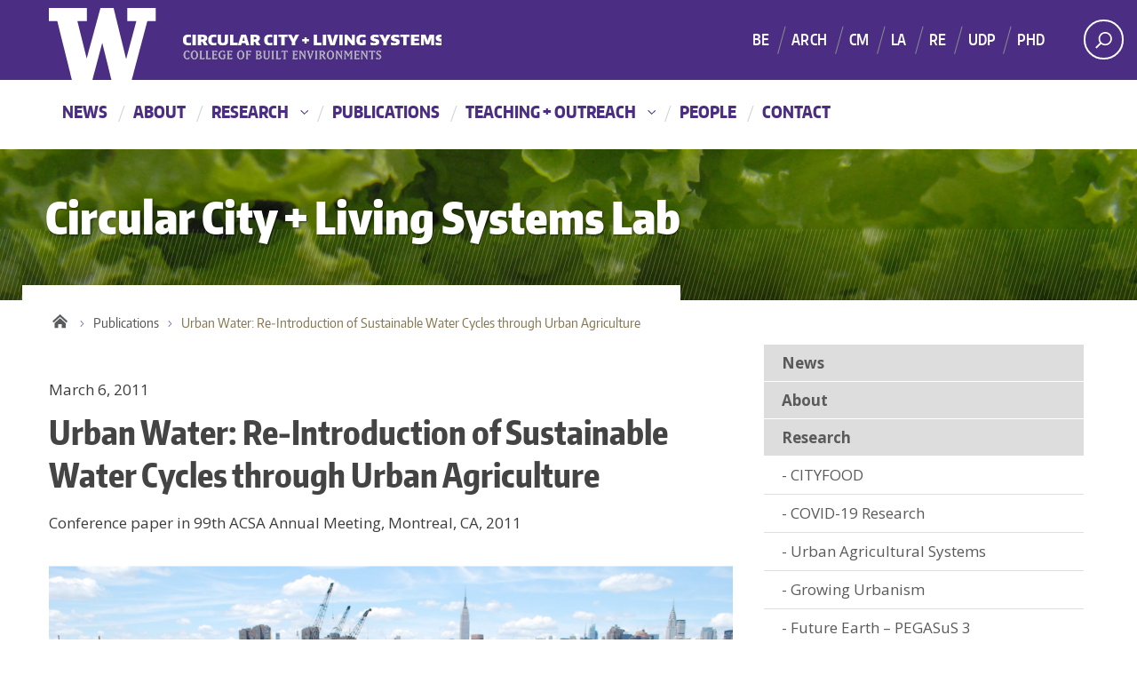

--- FILE ---
content_type: text/html; charset=UTF-8
request_url: https://ccls.be.uw.edu/2011/03/06/urban-water-re%E2%80%90introduction-of-sustainable-water-cycles-through-urban-agriculture/
body_size: 15009
content:
<!DOCTYPE html>
<html xmlns="http://www.w3.org/1999/xhtml" lang="en" xml:lang="en" class="no-js">
    <head>
        <title> Urban Water: Re‐Introduction of Sustainable Water Cycles through Urban Agriculture  |  Circular City + Living Systems Lab </title>
        <meta charset="utf-8">
        <meta name="description" content="CCLS">
        <meta name="viewport" content="width=device-width, initial-scale=1">

        <!-- Place favicon.ico and apple-touch-icon.png in the root directory -->

        <meta name='robots' content='max-image-preview:large' />
<link rel='dns-prefetch' href='//fonts.googleapis.com' />
<link rel="alternate" type="application/rss+xml" title="Circular City + Living Systems Lab &raquo; Feed" href="https://ccls.be.uw.edu/feed/" />
<link rel="alternate" title="oEmbed (JSON)" type="application/json+oembed" href="https://ccls.be.uw.edu/wp-json/oembed/1.0/embed?url=https%3A%2F%2Fccls.be.uw.edu%2F2011%2F03%2F06%2Furban-water-re%25e2%2580%2590introduction-of-sustainable-water-cycles-through-urban-agriculture%2F" />
<link rel="alternate" title="oEmbed (XML)" type="text/xml+oembed" href="https://ccls.be.uw.edu/wp-json/oembed/1.0/embed?url=https%3A%2F%2Fccls.be.uw.edu%2F2011%2F03%2F06%2Furban-water-re%25e2%2580%2590introduction-of-sustainable-water-cycles-through-urban-agriculture%2F&#038;format=xml" />
<meta property="og:image" content="http://s3-us-west-2.amazonaws.com/uw-s3-cdn/wp-content/uploads/sites/10/2019/06/21094817/Univ-of-Washington_Memorial-Way.jpg" />
<meta name="twitter:card" content="summary" />
<meta name="twitter:site" content="@uw" />
<meta name="twitter:creator" content="@uw" />
<meta name="twitter:card" content="summary_large_image" />
<meta property="og:title" content="Urban Water: Re‐Introduction of Sustainable Water Cycles through Urban Agriculture" />
<meta property="og:url" content="https://ccls.be.uw.edu/2011/03/06/urban-water-re%E2%80%90introduction-of-sustainable-water-cycles-through-urban-agriculture/" />
<meta property="og:site_name" content="Circular City + Living Systems Lab" />
<meta property="og:description" content="Conference paper in 99th ACSA Annual Meeting, Montreal, CA, 2011" />

      
		<!-- This site uses the Google Analytics by MonsterInsights plugin v9.11.1 - Using Analytics tracking - https://www.monsterinsights.com/ -->
							<script src="//www.googletagmanager.com/gtag/js?id=G-LCDKCYCX1N"  data-cfasync="false" data-wpfc-render="false" type="text/javascript" async></script>
			<script data-cfasync="false" data-wpfc-render="false" type="text/javascript">
				var mi_version = '9.11.1';
				var mi_track_user = true;
				var mi_no_track_reason = '';
								var MonsterInsightsDefaultLocations = {"page_location":"https:\/\/ccls.be.uw.edu\/2011\/03\/06\/urban-water-re%E2%80%90introduction-of-sustainable-water-cycles-through-urban-agriculture\/"};
								if ( typeof MonsterInsightsPrivacyGuardFilter === 'function' ) {
					var MonsterInsightsLocations = (typeof MonsterInsightsExcludeQuery === 'object') ? MonsterInsightsPrivacyGuardFilter( MonsterInsightsExcludeQuery ) : MonsterInsightsPrivacyGuardFilter( MonsterInsightsDefaultLocations );
				} else {
					var MonsterInsightsLocations = (typeof MonsterInsightsExcludeQuery === 'object') ? MonsterInsightsExcludeQuery : MonsterInsightsDefaultLocations;
				}

								var disableStrs = [
										'ga-disable-G-LCDKCYCX1N',
									];

				/* Function to detect opted out users */
				function __gtagTrackerIsOptedOut() {
					for (var index = 0; index < disableStrs.length; index++) {
						if (document.cookie.indexOf(disableStrs[index] + '=true') > -1) {
							return true;
						}
					}

					return false;
				}

				/* Disable tracking if the opt-out cookie exists. */
				if (__gtagTrackerIsOptedOut()) {
					for (var index = 0; index < disableStrs.length; index++) {
						window[disableStrs[index]] = true;
					}
				}

				/* Opt-out function */
				function __gtagTrackerOptout() {
					for (var index = 0; index < disableStrs.length; index++) {
						document.cookie = disableStrs[index] + '=true; expires=Thu, 31 Dec 2099 23:59:59 UTC; path=/';
						window[disableStrs[index]] = true;
					}
				}

				if ('undefined' === typeof gaOptout) {
					function gaOptout() {
						__gtagTrackerOptout();
					}
				}
								window.dataLayer = window.dataLayer || [];

				window.MonsterInsightsDualTracker = {
					helpers: {},
					trackers: {},
				};
				if (mi_track_user) {
					function __gtagDataLayer() {
						dataLayer.push(arguments);
					}

					function __gtagTracker(type, name, parameters) {
						if (!parameters) {
							parameters = {};
						}

						if (parameters.send_to) {
							__gtagDataLayer.apply(null, arguments);
							return;
						}

						if (type === 'event') {
														parameters.send_to = monsterinsights_frontend.v4_id;
							var hookName = name;
							if (typeof parameters['event_category'] !== 'undefined') {
								hookName = parameters['event_category'] + ':' + name;
							}

							if (typeof MonsterInsightsDualTracker.trackers[hookName] !== 'undefined') {
								MonsterInsightsDualTracker.trackers[hookName](parameters);
							} else {
								__gtagDataLayer('event', name, parameters);
							}
							
						} else {
							__gtagDataLayer.apply(null, arguments);
						}
					}

					__gtagTracker('js', new Date());
					__gtagTracker('set', {
						'developer_id.dZGIzZG': true,
											});
					if ( MonsterInsightsLocations.page_location ) {
						__gtagTracker('set', MonsterInsightsLocations);
					}
										__gtagTracker('config', 'G-LCDKCYCX1N', {"forceSSL":"true","link_attribution":"true"} );
										window.gtag = __gtagTracker;										(function () {
						/* https://developers.google.com/analytics/devguides/collection/analyticsjs/ */
						/* ga and __gaTracker compatibility shim. */
						var noopfn = function () {
							return null;
						};
						var newtracker = function () {
							return new Tracker();
						};
						var Tracker = function () {
							return null;
						};
						var p = Tracker.prototype;
						p.get = noopfn;
						p.set = noopfn;
						p.send = function () {
							var args = Array.prototype.slice.call(arguments);
							args.unshift('send');
							__gaTracker.apply(null, args);
						};
						var __gaTracker = function () {
							var len = arguments.length;
							if (len === 0) {
								return;
							}
							var f = arguments[len - 1];
							if (typeof f !== 'object' || f === null || typeof f.hitCallback !== 'function') {
								if ('send' === arguments[0]) {
									var hitConverted, hitObject = false, action;
									if ('event' === arguments[1]) {
										if ('undefined' !== typeof arguments[3]) {
											hitObject = {
												'eventAction': arguments[3],
												'eventCategory': arguments[2],
												'eventLabel': arguments[4],
												'value': arguments[5] ? arguments[5] : 1,
											}
										}
									}
									if ('pageview' === arguments[1]) {
										if ('undefined' !== typeof arguments[2]) {
											hitObject = {
												'eventAction': 'page_view',
												'page_path': arguments[2],
											}
										}
									}
									if (typeof arguments[2] === 'object') {
										hitObject = arguments[2];
									}
									if (typeof arguments[5] === 'object') {
										Object.assign(hitObject, arguments[5]);
									}
									if ('undefined' !== typeof arguments[1].hitType) {
										hitObject = arguments[1];
										if ('pageview' === hitObject.hitType) {
											hitObject.eventAction = 'page_view';
										}
									}
									if (hitObject) {
										action = 'timing' === arguments[1].hitType ? 'timing_complete' : hitObject.eventAction;
										hitConverted = mapArgs(hitObject);
										__gtagTracker('event', action, hitConverted);
									}
								}
								return;
							}

							function mapArgs(args) {
								var arg, hit = {};
								var gaMap = {
									'eventCategory': 'event_category',
									'eventAction': 'event_action',
									'eventLabel': 'event_label',
									'eventValue': 'event_value',
									'nonInteraction': 'non_interaction',
									'timingCategory': 'event_category',
									'timingVar': 'name',
									'timingValue': 'value',
									'timingLabel': 'event_label',
									'page': 'page_path',
									'location': 'page_location',
									'title': 'page_title',
									'referrer' : 'page_referrer',
								};
								for (arg in args) {
																		if (!(!args.hasOwnProperty(arg) || !gaMap.hasOwnProperty(arg))) {
										hit[gaMap[arg]] = args[arg];
									} else {
										hit[arg] = args[arg];
									}
								}
								return hit;
							}

							try {
								f.hitCallback();
							} catch (ex) {
							}
						};
						__gaTracker.create = newtracker;
						__gaTracker.getByName = newtracker;
						__gaTracker.getAll = function () {
							return [];
						};
						__gaTracker.remove = noopfn;
						__gaTracker.loaded = true;
						window['__gaTracker'] = __gaTracker;
					})();
									} else {
										console.log("");
					(function () {
						function __gtagTracker() {
							return null;
						}

						window['__gtagTracker'] = __gtagTracker;
						window['gtag'] = __gtagTracker;
					})();
									}
			</script>
							<!-- / Google Analytics by MonsterInsights -->
		<style id='wp-img-auto-sizes-contain-inline-css' type='text/css'>
img:is([sizes=auto i],[sizes^="auto," i]){contain-intrinsic-size:3000px 1500px}
/*# sourceURL=wp-img-auto-sizes-contain-inline-css */
</style>
<link rel='stylesheet' id='wpra-lightbox-css' href='https://ccls.be.uw.edu/wp-content/plugins/wp-rss-aggregator/core/css/jquery-colorbox.css?ver=1.4.33' type='text/css' media='all' />
<style id='wp-emoji-styles-inline-css' type='text/css'>

	img.wp-smiley, img.emoji {
		display: inline !important;
		border: none !important;
		box-shadow: none !important;
		height: 1em !important;
		width: 1em !important;
		margin: 0 0.07em !important;
		vertical-align: -0.1em !important;
		background: none !important;
		padding: 0 !important;
	}
/*# sourceURL=wp-emoji-styles-inline-css */
</style>
<link rel='stylesheet' id='searchandfilter-css' href='https://ccls.be.uw.edu/wp-content/plugins/search-filter/style.css?ver=1' type='text/css' media='all' />
<link rel='stylesheet' id='cpsh-shortcodes-css' href='https://ccls.be.uw.edu/wp-content/plugins/column-shortcodes//assets/css/shortcodes.css?ver=1.0.1' type='text/css' media='all' />
<link rel='stylesheet' id='uw-master-css' href='https://ccls.be.uw.edu/wp-content/themes/uw2014/style.css?ver=3.0.0' type='text/css' media='all' />
<link rel='stylesheet' id='google-font-open-css' href='https://fonts.googleapis.com/css?family=Open+Sans%3A400italic%2C700italic%2C400%2C700&#038;ver=3.6' type='text/css' media='all' />
<link rel='stylesheet' id='uw-style-css' href='https://ccls.be.uw.edu/wp-content/themes/child_uw2014/style.css?ver=1.0.0' type='text/css' media='all' />
<script type="text/javascript" src="https://ccls.be.uw.edu/wp-includes/js/jquery/jquery.min.js?ver=3.7.1" id="jquery-core-js"></script>
<script type="text/javascript" id="jquery-core-js-after">
/* <![CDATA[ */
$ = jQuery;
//# sourceURL=jquery-core-js-after
/* ]]> */
</script>
<script type="text/javascript" src="https://ccls.be.uw.edu/wp-includes/js/jquery/jquery-migrate.min.js?ver=3.4.1" id="jquery-migrate-js"></script>
<script type="text/javascript" src="https://ccls.be.uw.edu/wp-content/plugins/google-analytics-premium/assets/js/frontend-gtag.min.js?ver=9.11.1" id="monsterinsights-frontend-script-js" async="async" data-wp-strategy="async"></script>
<script data-cfasync="false" data-wpfc-render="false" type="text/javascript" id='monsterinsights-frontend-script-js-extra'>/* <![CDATA[ */
var monsterinsights_frontend = {"js_events_tracking":"true","download_extensions":"doc,pdf,ppt,zip,xls,docx,pptx,xlsx","inbound_paths":"[{\"path\":\"\\\/go\\\/\",\"label\":\"affiliate\"},{\"path\":\"\\\/recommend\\\/\",\"label\":\"affiliate\"}]","home_url":"https:\/\/ccls.be.uw.edu","hash_tracking":"false","v4_id":"G-LCDKCYCX1N"};/* ]]> */
</script>
<script type="text/javascript" src="https://ccls.be.uw.edu/wp-content/plugins/wp-optimize-premium/js/send-command-4-4-1.min.js?ver=4.4.1" id="wp-optimize-send-command-js"></script>
<script type="text/javascript" src="https://ccls.be.uw.edu/wp-content/plugins/wp-optimize-premium/js/wpo-lazy-load-4-4-1.min.js?ver=4.4.1" id="wp-optimize-lazy-load-js"></script>
<script type="text/javascript" src="https://ccls.be.uw.edu/wp-includes/js/underscore.min.js?ver=1.13.7" id="underscore-js"></script>
<script type="text/javascript" src="https://ccls.be.uw.edu/wp-includes/js/backbone.min.js?ver=1.6.0" id="backbone-js"></script>
<script type="text/javascript" id="site-js-extra">
/* <![CDATA[ */
var style_dir = ["https://ccls.be.uw.edu"];
var jetpackCarouselStrings = {"widths":[370,700,1000,1200,1400,2000],"is_logged_in":"","lang":"en","ajaxurl":"https://ccls.be.uw.edu/wp-admin/admin-ajax.php","nonce":"ce8b00e4da","display_exif":"1","display_geo":"","background_color":"white","download_original":"View full size \u003Cspan class=\"photo-size\"\u003E{0}\u003Cspan class=\"photo-size-times\"\u003E\u00d7\u003C/span\u003E{1}\u003C/span\u003E","camera":"Camera","aperture":"Aperture","shutter_speed":"Shutter Speed","focal_length":"Focal Length","require_name_email":"1","login_url":"https://ccls.be.uw.edu/wp-login.php?redirect_to=https%3A%2F%2Fccls.be.uw.edu%2F2011%2F03%2F06%2Furban-water-re%25e2%2580%2590introduction-of-sustainable-water-cycles-through-urban-agriculture%2F"};
//# sourceURL=site-js-extra
/* ]]> */
</script>
<script type="text/javascript" src="https://ccls.be.uw.edu/wp-content/themes/uw2014/js/site.js?ver=3.0.0" id="site-js"></script>
<script type="text/javascript" id="afp_script-js-extra">
/* <![CDATA[ */
var afp_vars = {"afp_nonce":"04d2292555","afp_ajax_url":"https://ccls.be.uw.edu/wp-admin/admin-ajax.php"};
//# sourceURL=afp_script-js-extra
/* ]]> */
</script>
<script type="text/javascript" src="https://ccls.be.uw.edu/wp-content/themes/child_uw2014/js/ajax-filter-posts.js" id="afp_script-js"></script>
<link rel="https://api.w.org/" href="https://ccls.be.uw.edu/wp-json/" /><link rel="alternate" title="JSON" type="application/json" href="https://ccls.be.uw.edu/wp-json/wp/v2/posts/636" /><link rel="EditURI" type="application/rsd+xml" title="RSD" href="https://ccls.be.uw.edu/xmlrpc.php?rsd" />
<meta name="generator" content="WordPress 6.9" />
<link rel="canonical" href="https://ccls.be.uw.edu/2011/03/06/urban-water-re%e2%80%90introduction-of-sustainable-water-cycles-through-urban-agriculture/" />
<link rel='shortlink' href='https://ccls.be.uw.edu/?p=636' />
<link rel="icon" href="https://ccls.be.uw.edu/wp-content/uploads/sites/17/2019/11/cropped-logo-32x32.png" sizes="32x32" />
<link rel="icon" href="https://ccls.be.uw.edu/wp-content/uploads/sites/17/2019/11/cropped-logo-192x192.png" sizes="192x192" />
<link rel="apple-touch-icon" href="https://ccls.be.uw.edu/wp-content/uploads/sites/17/2019/11/cropped-logo-180x180.png" />
<meta name="msapplication-TileImage" content="https://ccls.be.uw.edu/wp-content/uploads/sites/17/2019/11/cropped-logo-270x270.png" />
		<style type="text/css" id="wp-custom-css">
			@import url("http://arch.be.uw.edu/wp-content/themes/child_uw2014/arch.css"); /* Using a url */

.soliloquy-caption-inside::after {content: none;}


 .cards-widget .default-card {background-image: none; border: 0px solid black; background: #eee; height: 550px; overflow: hidden;}

.archive .cards-widget .default-card a.uw-btn { display: none;}


.archive .cards-widget .default-card  .card-image {
	
	height: 300px;
}
.cards-widget .default-card .archive-card-excerpt {font-size: 14px; max-height: 150px; height: 200px; overflow: hidden;position: }

.archive-card-taxterms {max-height: 100px; height: 200px; overflow: hidden;display: none;
}
.masonry-tile {position: relative !important; width: 33.33333% !important; display: inline-block; }

div.soliloquy-caption div.soliloquy-caption-inside, div.soliloquy-caption div.soliloquy-caption-inside a {font-size: 10pt !important;}

a.uw-btn {color: #fff;}
#dawgdrops ul {padding-top: 15px; }



.uw-thinstrip .uw-wordmark {
background: url('/wp-content/themes/child_uw2014/assets/CCLS.png') no-repeat;
}

li.sow-slider-image{height: 400px !important;}

li.sow-slider-image h1, li.sow-slider-image h3{position: relative; top: -200px; }

.sow-slider-image-wrapper h1 {font-size: 48px !important;}

#panel-57-0-0-0.widget {
	padding-left: 0px !important;
	padding-right: 0px !important;
	padding-top: 0px;
	margin-top: 0px !important;
}




 	/* NEW SLIDESHOW CAPTION STYLES */

div.soliloquy-caption {
	height: 100%;
	/* Permalink - use to edit and share this gradient: http://colorzilla.com/gradient-editor/#4b2e83+33,7db9e8+100&1+0,0+100 */
/*		background: -moz-linear-gradient(left, rgba(75,46,131,1) 0%, rgba(75,46,131,0.67) 33%, rgba(125,185,232,0) 100%); /* FF3.6-15 */
/*	background: -webkit-linear-gradient(left, rgba(75,46,131,1) 0%,rgba(75,46,131,0.67) 33%,rgba(125,185,232,0) 100%); /* Chrome10-25,Safari5.1-6 */
/*	background: linear-gradient(to right, rgba(75,46,131,1) 0%,rgba(75,46,131,0.67) 33%,rgba(125,185,232,0) 100%); /* W3C, IE10+, FF16+, Chrome26+, Opera12+, Safari7+ */
/*	filter: progid:DXImageTransform.Microsoft.gradient( startColorstr='#4b2e83', endColorstr='#007db9e8',GradientType=1 ); /* IE6-9 */
}

.captiondark.gradient .soliloquy-caption {	
/* Permalink - use to edit and share this gradient: http://colorzilla.com/gradient-editor/#444444+1,7db9e8+100&1+1,0+70 */
background: -moz-linear-gradient(left, rgba(68,68,68,1) 1%, rgba(108,150,182,0) 70%, rgba(125,185,232,0) 100%); /* FF3.6-15 */
background: -webkit-linear-gradient(left, rgba(68,68,68,1) 1%,rgba(108,150,182,0) 70%,rgba(125,185,232,0) 100%); /* Chrome10-25,Safari5.1-6 */
background: linear-gradient(to right, rgba(68,68,68,1) 1%,rgba(108,150,182,0) 70%,rgba(125,185,232,0) 100%); /* W3C, IE10+, FF16+, Chrome26+, Opera12+, Safari7+ */
filter: progid:DXImageTransform.Microsoft.gradient( startColorstr='#444444', endColorstr='#007db9e8',GradientType=1 ); /* IE6-9 */

/*background: -moz-linear-gradient(left, rgba(75,46,131,1) 0%, rgba(77,50,134,1) 3%, rgba(93,95,166,0) 35%, rgba(125,185,232,0) 100%); /* FF3.6-15 */
/*background: -webkit-linear-gradient(left, rgba(75,46,131,1) 0%,rgba(77,50,134,1) 3%,rgba(93,95,166,0) 35%,rgba(125,185,232,0) 100%); /* Chrome10-25,Safari5.1-6 */
/*background: linear-gradient(to right, rgba(75,46,131,1) 0%,rgba(77,50,134,1) 3%,rgba(93,95,166,0) 35%,rgba(125,185,232,0) 100%); /* W3C, IE10+, FF16+, Chrome26+, Opera12+, Safari7+ */
/*filter: progid:DXImageTransform.Microsoft.gradient( startColorstr='#4b2e83', endColorstr='#007db9e8',GradientType=1 ); /* IE6-9 */
}

.captionlight.gradient .soliloquy-caption {	
/* Permalink - use to edit and share this gradient: http://colorzilla.com/gradient-editor/#d9d9d9+0,7db9e8+100&1+1,0+70 */
background: -moz-linear-gradient(left, rgba(217,217,217,1) 0%, rgba(216,217,217,1) 1%, rgba(153,195,227,0) 70%, rgba(125,185,232,0) 100%); /* FF3.6-15 */
background: -webkit-linear-gradient(left, rgba(217,217,217,1) 0%,rgba(216,217,217,1) 1%,rgba(153,195,227,0) 70%,rgba(125,185,232,0) 100%); /* Chrome10-25,Safari5.1-6 */
background: linear-gradient(to right, rgba(217,217,217,1) 0%,rgba(216,217,217,1) 1%,rgba(153,195,227,0) 70%,rgba(125,185,232,0) 100%); /* W3C, IE10+, FF16+, Chrome26+, Opera12+, Safari7+ */
filter: progid:DXImageTransform.Microsoft.gradient( startColorstr='#d9d9d9', endColorstr='#007db9e8',GradientType=1 ); /* IE6-9 */

}

div.soliloquy-caption div.soliloquy-caption-inside {
/*background: rgba(0, 0, 0, 0.33) !important;*/
	font-size: 2em !important;
	font-weight: bold !important;
	text-align: left !important;
	color: white !important;
	padding: 0px 50px 100px 50px;
	text-transform: uppercase !important;
	width: 60%;
	margin-left: 30px;
	margin-top: 100px;

}

.soliloquy-caption-inside h1 {
    text-transform: uppercase !important; text-decoration: none; color: #4b2e83 ; 
    font-family: "Encode Sans Normal", sans-serif !important; font-size: 40px; font-weight: bold;
}

.soliloquy-caption-inside .udub-slant {display: block; overflow: hidden; padding-top: 10px;}
.soliloquy-caption-inside .udub-slant  span {
-webkit-transform: skewX(-25deg) skewY(0);
  -o-transform: skewX(-25deg) skewY(0);
  transform: skewX(-25deg) skewY(0);
  -webkit-transform: skew(-25deg, 0);
  -ms-transform: skewX(-25deg) skewY(0);
  transform: skew(-25deg, 0);
  display: block;
  height: 11px;
  width: 210px;
  background-color: #4b2e83;
  margin: 0 0 0 -5px;
}


.captiondark .soliloquy-caption-inside .udub-slant  span { background-color: #e8e3d3;}
.captionlight .soliloquy-caption-inside .udub-slant  span { background-color: #444;}
.soliloquy-caption-inside p {
 font-size: 16px;
 padding-top: 20px;
 line-height: 160%; 
 font-family:  "Open Sans",sans-serif;
}

.captionlight .soliloquy-caption-inside p {
	color: #444;
 font-family:  "Open Sans",sans-serif;
}

.captionlight .soliloquy-caption-inside h1 {/*text-shadow: 2px 2px #444;*/ color: #4b2e83e; padding-bottom: 8px;}

.captiondark .soliloquy-caption-inside p {
	color: #fff; 
 font-family:  "Open Sans",sans-serif;
}
.captiondark .soliloquy-caption-inside h1  {/*text-shadow: 2px 2px #444;*/ color: #fff !important;}

div.soliloquy-caption div.soliloquy-caption-inside a, div.soliloquy-caption div.soliloquy-caption-inside a:hover{	

	}

@media only screen and  (max-width: 1200px) {
	div.soliloquy-caption div.soliloquy-caption-inside {width: 70% !important; margin-top:50px; padding: 0px ;}

}

@media only screen and  (max-width: 991px) {
	.soliloquy-caption-inside h1 {font-size: 30px !important;}
	.soliloquy-caption-inside p {font-size: 14px !important;}
	div.soliloquy-caption div.soliloquy-caption-inside  {margin-top:20px; padding: 0px ;}
}


@media only screen and (max-width: 768px) {
	#mobile-relative.frontpage {top: 30px;}
	.soliloquy-caption-inside h1 {font-size: 24px!important ; margin-bottom: 5px !important;}
	.soliloquy-caption-inside p {font-size: 12px !important;}
	div.soliloquy-caption div.soliloquy-caption-inside {width: 80% !important; margin-top:20px; padding: 0px ;}
	.soliloquy-caption {margin:0px; padding: 0px ;}
	.content-column.one_sixth h5 a {font-size: 14px;}
}
@media only screen and (max-width: 600px) {
	.soliloquy-caption-inside h1 {font-size: 20px !important; margin-right: 25px !important; margin-bottom: 5px !important;}
	.soliloquy-caption-inside p {display: none !important;}
	div.soliloquy-caption-inside {margin-top: 25px!important;}
	.soliloquy-container .soliloquy-caption {display: block !important;}
	div.soliloquy-caption div.soliloquy-caption-inside {width: 90% !important; margin:0px ; padding: 0px;}
	.soliloquy-caption {margin:0px; padding: 0px ;}
	
	
	.soliloquy-caption-inside .udub-slant {display: block; overflow: hidden; padding-top: 6px;}
	.soliloquy-caption-inside .udub-slant  span {
	-webkit-transform: skewX(-25deg) skewY(0);
	  -o-transform: skewX(-25deg) skewY(0);
	  transform: skewX(-25deg) skewY(0);
	  -webkit-transform: skew(-25deg, 0);
	  -ms-transform: skewX(-25deg) skewY(0);
	  transform: skew(-25deg, 0);
	  display: block;
	  height: 7px;
	  width: 160px;
	  background-color: #4b2e83;
	  margin: 0 0 0 -5px;
	}

}

/* NEW SLIDESHOW CAPTION STYLES */



.soliloquy-caption-inside h1{font-family: 'DIN-RegularAlternate','Open Sans',sans-serif !important; font-weight: bold;}




div.soliloquy-caption-bottom div.soliloquy-caption-inside{
	width: 100%;
	margin-left: none !important;
  margin-top: 390px;
	background: #fff !important;
	font-size: .8em !important;
	color: #000 !important;
	text-shadow: none !important;
	position: relative;
  left: -30px;
	
}

@media only screen and  (max-width: 1200px) {
	
 .soliloquy-caption-inside{
	width: 100%;
	margin-left: none !important;
	 margin-top: none !important;
	margin-top: 380px !important; }
}
	

@media only screen and  (max-width: 991px) {
 .soliloquy-caption-inside{
	width: 100% !important;
	margin-left: none !important;
	margin-top: 285px !important; }
}

	
@media only screen and (max-width: 768px) {
	div.soliloquy-caption-bottom div.soliloquy-caption-inside{
	width: 100%;
	margin-left: none !important;
	margin-top: 220px !important;}
}


@media only screen and (max-width: 600px) {
	div.soliloquy-caption-bottom div.soliloquy-caption-inside{
	width: 100%;
	margin-left: none !important;
	margin-top: 180px !important;}
}		</style>
		
        <!--[if lt IE 9]>
            <script src="https://ccls.be.uw.edu/wp-content/themes/uw2014/assets/ie/js/html5shiv.js" type="text/javascript"></script>
            <script src="https://ccls.be.uw.edu/wp-content/themes/uw2014/assets/ie/js/respond.js" type="text/javascript"></script>
            <link rel='stylesheet' href='https://ccls.be.uw.edu/wp-content/themes/uw2014/assets/ie/css/ie.css' type='text/css' media='all' />
        <![endif]-->

        
    <link rel='stylesheet' id='su-shortcodes-css' href='https://ccls.be.uw.edu/wp-content/plugins/shortcodes-ultimate/includes/css/shortcodes.css?ver=7.4.8' type='text/css' media='all' />
</head>
    <!--[if lt IE 9]> <body class="wp-singular post-template-default single single-post postid-636 single-format-standard wp-theme-uw2014 wp-child-theme-child_uw2014 lt-ie9 CBEtaxterm-conference-paper CBEtaxterm-publications CBEtaxterm-uas site-"> <![endif]-->
    <!--[if gt IE 8]><!-->
    <body class="wp-singular post-template-default single single-post postid-636 single-format-standard wp-theme-uw2014 wp-child-theme-child_uw2014 CBEtaxterm-conference-paper CBEtaxterm-publications CBEtaxterm-uas site-" >
    <!--<![endif]-->

    <div id="uwsearcharea" aria-hidden="true" class="uw-search-bar-container"></div>

    <a id="main-content" href="#main_content" class="screen-reader-shortcut">Skip to main content</a>

    <div id="uw-container">
        
	<nav id="quicklinks" aria-label="quick links" aria-hidden="true">
    <ul id="big-links"> 
        <li><span class="icon-myuw"></span><a href="http://my.uw.edu" tabindex="-1">MyUW</a></li> 
        <li><span class="icon-calendar"></span><a href="http://uw.edu/calendar" tabindex="-1">Calendar</a></li> 
        <li><span class="icon-directories"></span><a href="http://uw.edu/directory/" tabindex="-1">Directories</a></li> 
        <li><span class="icon-libraries"></span><a href="http://www.lib.washington.edu/" tabindex="-1">Libraries</a></li> 
        <li><span class="icon-medicine"></span><a href="http://www.uwmedicine.org" tabindex="-1">UW Medicine</a></li> 
        <li><span class="icon-maps"></span><a href="http://uw.edu/maps" tabindex="-1">Maps</a></li> 
        <li><span class="icon-uwtoday"></span><a href="http://uw.edu/news" tabindex="-1">UW Today</a></li>
    </ul>
        
    <h3>Helpful Links</h3>
    <ul id="little-links">
        <li><span class="false"></span><a href="http://itconnect.uw.edu" tabindex="-1">Computing/IT</a></li> 
        <li><span class="false"></span><a href="http://isc.uw.edu/" tabindex="-1">Workday HCM</a></li> 
        <li><span class="false"></span><a href="http://hfs.uw.edu/Husky-Card-Services/" tabindex="-1">Husky Card</a></li> 
        <li><span class="false"></span><a href="http://www.uwb.edu/" tabindex="-1">UW Bothell</a></li> 
        <li><span class="false"></span><a href="http://www.tacoma.uw.edu/" tabindex="-1">UW Tacoma</a></li> 
        <li><span class="false"></span><a href="https://www.facebook.com/UofWA" tabindex="-1">UW Facebook</a></li> 
        <li><span class="false"></span><a href="https://twitter.com/UW" tabindex="-1">UW Twitter</a></li>
    </ul>
</nav>

    <div id="uw-container-inner">


    <header class="uw-thinstrip" role="banner">

  <div class="container">
    <a href="http://uw.edu" title="University of Washington Home">
      <div class="uw-patch">University of Washington</div>
      <div class="uw-wordmark">University of Washington</div>
    </a>
  </div>
  <div class='align-right'>
      <nav class="uw-thin-strip-nav" aria-label='audience menu'>
          <ul class="uw-thin-links">
            <li><a href="http://uw.edu/studentlife" title="Students">Students</a></li>
            <li><a href="http://uw.edu/parents" title="Parents">Parents</a></li>
            <li><a href="http://uw.edu/facultystaff" title="Faculty & Staff">Faculty & Staff</a></li>
            <li><a href="http://uw.edu/alumni" title="Alumni">Alumni</a></li>
          </ul>
      </nav>
      <nav id='search-quicklinks' aria-label='search and quick links'>
      <button class='uw-search' aria-owns='uwsearcharea' aria-controls='uwsearcharea' aria-expanded='false' aria-label='Search UW' aria-haspopup='true'>
<!--[if gt IE 8]><!-->
          <svg version="1.1" xmlns="http://www.w3.org/2000/svg" xmlns:xlink="http://www.w3.org/1999/xlink" x="0px" y="0px"
               width="19px" height="51px" viewBox="0 0 18.776 51.062" enable-background="new 0 0 18.776 51.062" xml:space="preserve" focusable="false">
          <g>
              <path fill="#FFFFFF" d="M3.537,7.591C3.537,3.405,6.94,0,11.128,0c4.188,0,7.595,3.406,7.595,7.591
                c0,4.187-3.406,7.593-7.595,7.593C6.94,15.185,3.537,11.778,3.537,7.591z M5.245,7.591c0,3.246,2.643,5.885,5.884,5.885
                c3.244,0,5.89-2.64,5.89-5.885c0-3.245-2.646-5.882-5.89-5.882C7.883,1.71,5.245,4.348,5.245,7.591z"/>

              <rect x="2.418" y="11.445" transform="matrix(0.7066 0.7076 -0.7076 0.7066 11.7842 2.0922)" fill="#FFFFFF" width="1.902" height="7.622"/>
          </g>
          <path fill="#FFFFFF" d="M3.501,47.864c0.19,0.194,0.443,0.29,0.694,0.29c0.251,0,0.502-0.096,0.695-0.29l5.691-5.691l5.692,5.691
              c0.192,0.194,0.443,0.29,0.695,0.29c0.25,0,0.503-0.096,0.694-0.29c0.385-0.382,0.385-1.003,0-1.388l-5.692-5.691l5.692-5.692
              c0.385-0.385,0.385-1.005,0-1.388c-0.383-0.385-1.004-0.385-1.389,0l-5.692,5.691L4.89,33.705c-0.385-0.385-1.006-0.385-1.389,0
              c-0.385,0.383-0.385,1.003,0,1.388l5.692,5.692l-5.692,5.691C3.116,46.861,3.116,47.482,3.501,47.864z"/>
          </svg>
<!--<![endif]-->
      </button>
      <button class='uw-quicklinks' aria-haspopup='true' aria-expanded="false" aria-label="quick links">Quick Links<svg version="1.1" xmlns="http://www.w3.org/2000/svg" x="0px" y="0px" width="15.63px" height="69.13px" viewBox="0 0 15.63 69.13" enable-background="new 0 0 15.63 69.13" xml:space="preserve" focusable="false"><polygon fill="#FFFFFF" points="12.8,7.776 12.803,7.773 5.424,0 3.766,1.573 9.65,7.776 3.766,13.98 5.424,15.553 12.803,7.78"/><polygon fill="#FFFFFF" points="9.037,61.351 9.036,61.351 14.918,55.15 13.26,53.577 7.459,59.689 1.658,53.577 0,55.15 5.882,61.351 5.882,61.351 5.884,61.353 0,67.557 1.658,69.13 7.459,63.019 13.26,69.13 14.918,67.557 9.034,61.353"/></svg></button>
      </nav>
  </div>

</header>

    <nav id="dawgdrops" aria-label="Main menu"><div class="dawgdrops-inner container"><ul id="menu-ccls-navigation" class="dawgdrops-nav"><li class="dawgdrops-item"><a href="https://ccls.be.uw.edu/category/news-feed/" title="News"  id="news">News</a></li>
<li class="dawgdrops-item"><a href="https://ccls.be.uw.edu/about/" title="About"  id="339">About</a></li>
<li class="dawgdrops-item"><a href="https://ccls.be.uw.edu/research/" class="dropdown-toggle" title="Research"  id="360">Research</a>
<button data-toggle="dropdown" aria-controls="menu-360" aria-labelledby="360"><i class="icon-chevron-down"></i></button>
<ul role="group" id="menu-360" aria-labelledby='360' class="dawgdrops-menu">
	<li><a href="https://ccls.be.uw.edu/research/cityfood/" tabindex="-1"  title="CITYFOOD"  id="1206">CITYFOOD</a></li>
	<li><a href="https://ccls.be.uw.edu/research/covid-19/" tabindex="-1"  title="COVID-19 Research"  id="1331">COVID-19 Research</a></li>
	<li><a href="https://ccls.be.uw.edu/research/uas/" tabindex="-1"  title="Urban Agricultural Systems"  id="1205">Urban Agricultural Systems</a></li>
	<li><a href="https://ccls.be.uw.edu/research/growing-urbanism/" tabindex="-1"  title="Growing Urbanism"  id="1204">Growing Urbanism</a></li>
	<li><a href="https://ccls.be.uw.edu/research/future-earth-pegasus-3/" tabindex="-1"  title="Future Earth &#8211; PEGASuS 3"  id="1417">Future Earth &#8211; PEGASuS 3</a></li>
</ul>
</li>
<li class="dawgdrops-item"><a href="https://ccls.be.uw.edu/publications/" title="Publications"  id="466">Publications</a></li>
<li class="dawgdrops-item"><a href="https://ccls.be.uw.edu/teaching-outreach/" class="dropdown-toggle" title="Teaching + Outreach"  id="438">Teaching + Outreach</a>
<button data-toggle="dropdown" aria-controls="menu-438" aria-labelledby="438"><i class="icon-chevron-down"></i></button>
<ul role="group" id="menu-438" aria-labelledby='438' class="dawgdrops-menu">
	<li><a href="https://ccls.be.uw.edu/teaching-outreach/gss/" tabindex="-1"  title="Global Sustainability Scholars"  id="1254">Global Sustainability Scholars</a></li>
	<li><a href="https://ccls.be.uw.edu/teaching-outreach/arch-536/" tabindex="-1"  title="ARCH 536"  id="1253">ARCH 536</a></li>
	<li><a href="https://ccls.be.uw.edu/teaching-outreach/mckinley-studio/" tabindex="-1"  title="2016 McKinley Studio: Smart Cities and Urban Productivity"  id="1255">2016 McKinley Studio: Smart Cities and Urban Productivity</a></li>
	<li><a href="https://ccls.be.uw.edu/teaching-outreach/research-studio/" tabindex="-1"  title="2020 Research Studio"  id="1306">2020 Research Studio</a></li>
	<li><a href="https://ccls.be.uw.edu/teaching-outreach/thesis-projects/" tabindex="-1"  title="Thesis Projects"  id="1305">Thesis Projects</a></li>
</ul>
</li>
<li class="dawgdrops-item"><a href="https://ccls.be.uw.edu/people/" title="People"  id="people">People</a></li>
<li class="dawgdrops-item"><a href="https://ccls.be.uw.edu/contact/" title="Contact"  id="430">Contact</a></li>
</ul></div></nav>

<div class="uw-hero-image"  style="background-image:url('https://ccls.be.uw.edu/wp-content/uploads/sites/17/2019/04/cropped-lettuce-background.jpg');" ></div>

<div class="container uw-body">

  <div class="row">

    <!--<div  role='main'>-->
    
    <div class="col-md-8 uw-content" role='main'>

      <a href="https://ccls.be.uw.edu/" title="Circular City + Living Systems Lab"><div class="uw-site-title">Circular City + Living Systems Lab</div></a>
      <nav id="mobile-relative" class="frontpage" aria-label="mobile menu"><button class="uw-mobile-menu-toggle">Menu</button><ul class="uw-mobile-menu first-level"><div class="menu-ccls-navigation-container"><ul id="menu-ccls-navigation-1" class=""><li id="menu-item-1304" class="menu-item menu-item-type-taxonomy menu-item-object-category menu-item-1304"><a href="https://ccls.be.uw.edu/category/news-feed/">News</a></li>
<li id="menu-item-339" class="menu-item menu-item-type-post_type menu-item-object-page menu-item-339"><a href="https://ccls.be.uw.edu/about/">About</a></li>
<li id="menu-item-360" class="menu-item menu-item-type-post_type menu-item-object-page menu-item-has-children menu-item-360"><a href="https://ccls.be.uw.edu/research/">Research</a>
<ul class="sub-menu">
	<li id="menu-item-1206" class="menu-item menu-item-type-post_type menu-item-object-page menu-item-1206"><a href="https://ccls.be.uw.edu/research/cityfood/">CITYFOOD</a></li>
	<li id="menu-item-1331" class="menu-item menu-item-type-post_type menu-item-object-page menu-item-1331"><a href="https://ccls.be.uw.edu/research/covid-19/">COVID-19 Research</a></li>
	<li id="menu-item-1205" class="menu-item menu-item-type-post_type menu-item-object-page menu-item-1205"><a href="https://ccls.be.uw.edu/research/uas/">Urban Agricultural Systems</a></li>
	<li id="menu-item-1204" class="menu-item menu-item-type-post_type menu-item-object-page menu-item-1204"><a href="https://ccls.be.uw.edu/research/growing-urbanism/">Growing Urbanism</a></li>
	<li id="menu-item-1417" class="menu-item menu-item-type-post_type menu-item-object-page menu-item-1417"><a href="https://ccls.be.uw.edu/research/future-earth-pegasus-3/">Future Earth &#8211; PEGASuS 3</a></li>
</ul>
</li>
<li id="menu-item-466" class="menu-item menu-item-type-post_type menu-item-object-page menu-item-466"><a href="https://ccls.be.uw.edu/publications/">Publications</a></li>
<li id="menu-item-438" class="menu-item menu-item-type-post_type menu-item-object-page menu-item-has-children menu-item-438"><a href="https://ccls.be.uw.edu/teaching-outreach/">Teaching + Outreach</a>
<ul class="sub-menu">
	<li id="menu-item-1254" class="menu-item menu-item-type-post_type menu-item-object-page menu-item-1254"><a href="https://ccls.be.uw.edu/teaching-outreach/gss/">Global Sustainability Scholars</a></li>
	<li id="menu-item-1253" class="menu-item menu-item-type-post_type menu-item-object-page menu-item-1253"><a href="https://ccls.be.uw.edu/teaching-outreach/arch-536/">ARCH 536</a></li>
	<li id="menu-item-1255" class="menu-item menu-item-type-post_type menu-item-object-page menu-item-1255"><a href="https://ccls.be.uw.edu/teaching-outreach/mckinley-studio/">2016 McKinley Studio: Smart Cities and Urban Productivity</a></li>
	<li id="menu-item-1306" class="menu-item menu-item-type-post_type menu-item-object-page menu-item-1306"><a href="https://ccls.be.uw.edu/teaching-outreach/research-studio/">2020 Research Studio</a></li>
	<li id="menu-item-1305" class="menu-item menu-item-type-post_type menu-item-object-page menu-item-1305"><a href="https://ccls.be.uw.edu/teaching-outreach/thesis-projects/">Thesis Projects</a></li>
</ul>
</li>
<li id="menu-item-236" class="menu-item menu-item-type-post_type_archive menu-item-object-people menu-item-236"><a href="https://ccls.be.uw.edu/people/">People</a></li>
<li id="menu-item-430" class="menu-item menu-item-type-post_type menu-item-object-page menu-item-430"><a href="https://ccls.be.uw.edu/contact/">Contact</a></li>
</ul></div></ul></nav>
      <nav class='uw-breadcrumbs' aria-label='breadcrumbs'><ul><li><a href="http://uw.edu" title="University of Washington">Home</a></li><li><a href="https://ccls.be.uw.edu/" title="Circular City + Living Systems Lab">Circular City + Living Systems Lab</a><li><li><a href="https://ccls.be.uw.edu/category/publications/" title="Publications">Publications</a><li class="current"><span>Urban Water: Re‐Introduction of Sustainable Water Cycles through Urban Agriculture</span></ul></nav>
      <div id='main_content' class="uw-body-copy" tabindex="-1">

  			<p class="date">March 6, 2011</p><h1>Urban Water: Re‐Introduction of Sustainable Water Cycles through Urban Agriculture</h1>
<nav id="mobile-relative" aria-label="mobile menu"></nav>
<p>Conference paper in 99th ACSA Annual Meeting, Montreal, CA, 2011</p>
<p><img fetchpriority="high" decoding="async" class="alignnone wp-image-637 size-page lazyload" src="[data-uri]" alt="" width="1140" height="703" sizes="(max-width: 1140px) 100vw, 1140px" data-src="https://ccls.be.uw.edu/wp-content/uploads/sites/17/2019/12/CP__12__Urban-Water-1140x703.png" data-srcset="https://ccls.be.uw.edu/wp-content/uploads/sites/17/2019/12/CP__12__Urban-Water-1140x703.png 1140w, https://ccls.be.uw.edu/wp-content/uploads/sites/17/2019/12/CP__12__Urban-Water-300x185.png 300w, https://ccls.be.uw.edu/wp-content/uploads/sites/17/2019/12/CP__12__Urban-Water-768x474.png 768w, https://ccls.be.uw.edu/wp-content/uploads/sites/17/2019/12/CP__12__Urban-Water-1024x632.png 1024w, https://ccls.be.uw.edu/wp-content/uploads/sites/17/2019/12/CP__12__Urban-Water-375x231.png 375w, https://ccls.be.uw.edu/wp-content/uploads/sites/17/2019/12/CP__12__Urban-Water-750x463.png 750w, https://ccls.be.uw.edu/wp-content/uploads/sites/17/2019/12/CP__12__Urban-Water.png 1688w"></p>
<p>New York City: Eagle Street Farm</p>
<h3>Abstract</h3>
<p>Despite severe catastrophes cased by heat waves, droughts and desertification, global water problems have not yet penetrated into general consciousness. This study looks at the imbalance between the pressures on cities to provide their inhabitants with fresh water in contrast to the industrial agriculture&#8217;s wasteful water use. Emerging urban agricultural projects have the potential to operate as green infrastructure, which contributes to low impact water management as well as pioneers water efficient farming methods, even on the industrial scale. This investigation centers on three case studies located in regions faced with different degrees of water challenges in the United States. Besides their primary &#8220;tasks&#8221; of storm water mitigation, conservation of water resources, and reclamation of wastewater, respectively, the projects initiate an interconnected series of positive environmental effects and benefits for the water cycle. The main message to the allied fields of architecture and planning is to stop managing and engineering water out of our urban environments, and instead design places and mechanisms through which the powerful self‐regulating natural water cycle can re‐establish itself.</p>
<h3>Citation</h3>
<p>Proksch, Gundula. 2011. &#8220;Urban Water: Re‐Introduction of Sustainable Water Cycles through Urban Agriculture,&#8221; Where do you stand: Proceedings of the 99th ACSA Annual Meeting, Montreal, CA, March 3-6, (Washington, DC: ACSA Press, 2011), 739-749.</p>
<div class="csl-bib-body">
<div>
<div class="su-spacer" style="height:20px"></div>
</div>
<div></div>
</div>
<div><a class="uw-btn btn-none" href="https://www.researchgate.net/publication/337918328_URBAN_WATER_Re-Introduction_of_Sustainable_Water_Cycles_through_Urban_Agriculture">Download Full Text on Researchgate</a></div>

            <span class="next-page"></span>

      </div>

    </div>

    
  <div class="col-md-4 uw-sidebar">
    <nav id="desktop-relative" aria-label="mobile menu that is not visible in the desktop version"></nav>    <div role="navigation" aria-label="sidebar_navigation" id="nav_menu-2" class="widget widget_nav_menu"><div class="menu-ccls-navigation-container"><ul id="menu-ccls-navigation-2" class="menu"><li class="menu-item menu-item-type-taxonomy menu-item-object-category menu-item-1304"><a href="https://ccls.be.uw.edu/category/news-feed/">News</a></li>
<li class="menu-item menu-item-type-post_type menu-item-object-page menu-item-339"><a href="https://ccls.be.uw.edu/about/">About</a></li>
<li class="menu-item menu-item-type-post_type menu-item-object-page menu-item-has-children menu-item-360"><a href="https://ccls.be.uw.edu/research/">Research</a>
<ul class="sub-menu">
	<li class="menu-item menu-item-type-post_type menu-item-object-page menu-item-1206"><a href="https://ccls.be.uw.edu/research/cityfood/">CITYFOOD</a></li>
	<li class="menu-item menu-item-type-post_type menu-item-object-page menu-item-1331"><a href="https://ccls.be.uw.edu/research/covid-19/">COVID-19 Research</a></li>
	<li class="menu-item menu-item-type-post_type menu-item-object-page menu-item-1205"><a href="https://ccls.be.uw.edu/research/uas/">Urban Agricultural Systems</a></li>
	<li class="menu-item menu-item-type-post_type menu-item-object-page menu-item-1204"><a href="https://ccls.be.uw.edu/research/growing-urbanism/">Growing Urbanism</a></li>
	<li class="menu-item menu-item-type-post_type menu-item-object-page menu-item-1417"><a href="https://ccls.be.uw.edu/research/future-earth-pegasus-3/">Future Earth &#8211; PEGASuS 3</a></li>
</ul>
</li>
<li class="menu-item menu-item-type-post_type menu-item-object-page menu-item-466"><a href="https://ccls.be.uw.edu/publications/">Publications</a></li>
<li class="menu-item menu-item-type-post_type menu-item-object-page menu-item-has-children menu-item-438"><a href="https://ccls.be.uw.edu/teaching-outreach/">Teaching + Outreach</a>
<ul class="sub-menu">
	<li class="menu-item menu-item-type-post_type menu-item-object-page menu-item-1254"><a href="https://ccls.be.uw.edu/teaching-outreach/gss/">Global Sustainability Scholars</a></li>
	<li class="menu-item menu-item-type-post_type menu-item-object-page menu-item-1253"><a href="https://ccls.be.uw.edu/teaching-outreach/arch-536/">ARCH 536</a></li>
	<li class="menu-item menu-item-type-post_type menu-item-object-page menu-item-1255"><a href="https://ccls.be.uw.edu/teaching-outreach/mckinley-studio/">2016 McKinley Studio: Smart Cities and Urban Productivity</a></li>
	<li class="menu-item menu-item-type-post_type menu-item-object-page menu-item-1306"><a href="https://ccls.be.uw.edu/teaching-outreach/research-studio/">2020 Research Studio</a></li>
	<li class="menu-item menu-item-type-post_type menu-item-object-page menu-item-1305"><a href="https://ccls.be.uw.edu/teaching-outreach/thesis-projects/">Thesis Projects</a></li>
</ul>
</li>
<li class="menu-item menu-item-type-post_type_archive menu-item-object-people menu-item-236"><a href="https://ccls.be.uw.edu/people/">People</a></li>
<li class="menu-item menu-item-type-post_type menu-item-object-page menu-item-430"><a href="https://ccls.be.uw.edu/contact/">Contact</a></li>
</ul></div></div>  </div>


  </div>

</div>

    <div role="contentinfo" class="cbeuw-footer">
 	
        
        <div><div class="textwidget widget-text"><div role="contentinfo" class="uw-footer">
  <a href="http://be.uw.edu"><img src="https://be.uw.edu/wp-content/uploads/2018/06/CoBE_UW_centered_noW_white.png" width="300px" style="padding-top:25px;"></a>   
	<h4>Connect with us:</h4>

            <ul class="footer-social">
                <li><a class="facebook" href="http://www.facebook.com/UWBuiltEnvironments">Facebook</a></li>
                <li><a class="twitter" href="http://twitter.com/UWBuiltEnv">Twitter</a></li>
                <li><a class="linkedin" href="https://www.linkedin.com/school/university-of-washington-college-of-built-environments/">LinkedIn</a></li>

            </ul>


            <ul class="footer-links">
                <li><a href="http://be.uw.edu/about/office-of-the-dean/">Contact Us</a></li>
							   <li><a href="http://be.uw.edu/support-be/makeagift/">Support CBE</a></li>
                <li><a href="http://be.uw.edu/news-events/cbe-event-calendar/">Calendar</a></li>
							                <li><a href="http://intranet.be.uw.edu/">CBE Intranet</a></li>
                <li><a href="http://www.washington.edu/online/privacy/">Privacy</a></li>
                <li><a href="http://www.washington.edu/online/terms/">Terms</a></li>
            </ul>
<p>&copy;2019 College of Built Environments  |  Seattle, WA</p>
    </div> </div></div>        
   
    </div>
    </div><!-- #uw-container-inner -->
    </div><!-- #uw-container -->

<script type="speculationrules">
{"prefetch":[{"source":"document","where":{"and":[{"href_matches":"/*"},{"not":{"href_matches":["/wp-*.php","/wp-admin/*","/wp-content/uploads/sites/17/*","/wp-content/*","/wp-content/plugins/*","/wp-content/themes/child_uw2014/*","/wp-content/themes/uw2014/*","/*\\?(.+)"]}},{"not":{"selector_matches":"a[rel~=\"nofollow\"]"}},{"not":{"selector_matches":".no-prefetch, .no-prefetch a"}}]},"eagerness":"conservative"}]}
</script>
<script type="text/javascript">
		/* MonsterInsights Scroll Tracking */
		if ( typeof(jQuery) !== 'undefined' ) {
		jQuery( document ).ready(function(){
		function monsterinsights_scroll_tracking_load() {
		if ( ( typeof(__gaTracker) !== 'undefined' && __gaTracker && __gaTracker.hasOwnProperty( "loaded" ) && __gaTracker.loaded == true ) || ( typeof(__gtagTracker) !== 'undefined' && __gtagTracker ) ) {
		(function(factory) {
		factory(jQuery);
		}(function($) {

		/* Scroll Depth */
		"use strict";
		var defaults = {
		percentage: true
		};

		var $window = $(window),
		cache = [],
		scrollEventBound = false,
		lastPixelDepth = 0;

		/*
		* Plugin
		*/

		$.scrollDepth = function(options) {

		var startTime = +new Date();

		options = $.extend({}, defaults, options);

		/*
		* Functions
		*/

		function sendEvent(action, label, scrollDistance, timing) {
		if ( 'undefined' === typeof MonsterInsightsObject || 'undefined' === typeof MonsterInsightsObject.sendEvent ) {
		return;
		}
			var paramName = action.toLowerCase();
	var fieldsArray = {
	send_to: 'G-LCDKCYCX1N',
	non_interaction: true
	};
	fieldsArray[paramName] = label;

	if (arguments.length > 3) {
	fieldsArray.scroll_timing = timing
	MonsterInsightsObject.sendEvent('event', 'scroll_depth', fieldsArray);
	} else {
	MonsterInsightsObject.sendEvent('event', 'scroll_depth', fieldsArray);
	}
			}

		function calculateMarks(docHeight) {
		return {
		'25%' : parseInt(docHeight * 0.25, 10),
		'50%' : parseInt(docHeight * 0.50, 10),
		'75%' : parseInt(docHeight * 0.75, 10),
		/* Cushion to trigger 100% event in iOS */
		'100%': docHeight - 5
		};
		}

		function checkMarks(marks, scrollDistance, timing) {
		/* Check each active mark */
		$.each(marks, function(key, val) {
		if ( $.inArray(key, cache) === -1 && scrollDistance >= val ) {
		sendEvent('Percentage', key, scrollDistance, timing);
		cache.push(key);
		}
		});
		}

		function rounded(scrollDistance) {
		/* Returns String */
		return (Math.floor(scrollDistance/250) * 250).toString();
		}

		function init() {
		bindScrollDepth();
		}

		/*
		* Public Methods
		*/

		/* Reset Scroll Depth with the originally initialized options */
		$.scrollDepth.reset = function() {
		cache = [];
		lastPixelDepth = 0;
		$window.off('scroll.scrollDepth');
		bindScrollDepth();
		};

		/* Add DOM elements to be tracked */
		$.scrollDepth.addElements = function(elems) {

		if (typeof elems == "undefined" || !$.isArray(elems)) {
		return;
		}

		$.merge(options.elements, elems);

		/* If scroll event has been unbound from window, rebind */
		if (!scrollEventBound) {
		bindScrollDepth();
		}

		};

		/* Remove DOM elements currently tracked */
		$.scrollDepth.removeElements = function(elems) {

		if (typeof elems == "undefined" || !$.isArray(elems)) {
		return;
		}

		$.each(elems, function(index, elem) {

		var inElementsArray = $.inArray(elem, options.elements);
		var inCacheArray = $.inArray(elem, cache);

		if (inElementsArray != -1) {
		options.elements.splice(inElementsArray, 1);
		}

		if (inCacheArray != -1) {
		cache.splice(inCacheArray, 1);
		}

		});

		};

		/*
		* Throttle function borrowed from:
		* Underscore.js 1.5.2
		* http://underscorejs.org
		* (c) 2009-2013 Jeremy Ashkenas, DocumentCloud and Investigative Reporters & Editors
		* Underscore may be freely distributed under the MIT license.
		*/

		function throttle(func, wait) {
		var context, args, result;
		var timeout = null;
		var previous = 0;
		var later = function() {
		previous = new Date;
		timeout = null;
		result = func.apply(context, args);
		};
		return function() {
		var now = new Date;
		if (!previous) previous = now;
		var remaining = wait - (now - previous);
		context = this;
		args = arguments;
		if (remaining <= 0) {
		clearTimeout(timeout);
		timeout = null;
		previous = now;
		result = func.apply(context, args);
		} else if (!timeout) {
		timeout = setTimeout(later, remaining);
		}
		return result;
		};
		}

		/*
		* Scroll Event
		*/

		function bindScrollDepth() {

		scrollEventBound = true;

		$window.on('scroll.scrollDepth', throttle(function() {
		/*
		* We calculate document and window height on each scroll event to
		* account for dynamic DOM changes.
		*/

		var docHeight = $(document).height(),
		winHeight = window.innerHeight ? window.innerHeight : $window.height(),
		scrollDistance = $window.scrollTop() + winHeight,

		/* Recalculate percentage marks */
		marks = calculateMarks(docHeight),

		/* Timing */
		timing = +new Date - startTime;

		checkMarks(marks, scrollDistance, timing);
		}, 500));

		}

		init();
		};

		/* UMD export */
		return $.scrollDepth;

		}));

		jQuery.scrollDepth();
		} else {
		setTimeout(monsterinsights_scroll_tracking_load, 200);
		}
		}
		monsterinsights_scroll_tracking_load();
		});
		}
		/* End MonsterInsights Scroll Tracking */
			/* MonsterInsights Conversion Event */
	jQuery(document).ready(function() {
		jQuery('a[data-mi-conversion-event]')
			.off('click.monsterinsightsConversion')
			.on('click.monsterinsightsConversion', function() {
				if ( typeof(__gtagTracker) !== 'undefined' && __gtagTracker ) {
					var $link = jQuery(this);
					var eventName = $link.attr('data-mi-event-name');
					if ( typeof eventName === 'undefined' || ! eventName ) {
						// Fallback to first word of the <a> tag, lowercase, strip html
						var text = $link.text().trim();
						text = text.replace(/(<([^>]+)>)/gi, '').toLowerCase();
						var firstWord = text.split(/\s+/)[0] || '';

						if ( firstWord ) {
							eventName = 'click-' + firstWord;
						} else {
							eventName = $link.parent().hasClass('wp-block-image') ? 'image-click' : 'button-click';
						}
					}
					__gtagTracker('event', 'mi-' + eventName);
				}
			});
	});
	/* End MonsterInsights Conversion Event */
	
</script><script type="text/javascript" src="https://ccls.be.uw.edu/wp-content/themes/child_uw2014/js/cbe.js?ver=1.0" id="CBEUW-js"></script>
<script id="wp-emoji-settings" type="application/json">
{"baseUrl":"https://s.w.org/images/core/emoji/17.0.2/72x72/","ext":".png","svgUrl":"https://s.w.org/images/core/emoji/17.0.2/svg/","svgExt":".svg","source":{"concatemoji":"https://ccls.be.uw.edu/wp-includes/js/wp-emoji-release.min.js?ver=6.9"}}
</script>
<script type="module">
/* <![CDATA[ */
/*! This file is auto-generated */
const a=JSON.parse(document.getElementById("wp-emoji-settings").textContent),o=(window._wpemojiSettings=a,"wpEmojiSettingsSupports"),s=["flag","emoji"];function i(e){try{var t={supportTests:e,timestamp:(new Date).valueOf()};sessionStorage.setItem(o,JSON.stringify(t))}catch(e){}}function c(e,t,n){e.clearRect(0,0,e.canvas.width,e.canvas.height),e.fillText(t,0,0);t=new Uint32Array(e.getImageData(0,0,e.canvas.width,e.canvas.height).data);e.clearRect(0,0,e.canvas.width,e.canvas.height),e.fillText(n,0,0);const a=new Uint32Array(e.getImageData(0,0,e.canvas.width,e.canvas.height).data);return t.every((e,t)=>e===a[t])}function p(e,t){e.clearRect(0,0,e.canvas.width,e.canvas.height),e.fillText(t,0,0);var n=e.getImageData(16,16,1,1);for(let e=0;e<n.data.length;e++)if(0!==n.data[e])return!1;return!0}function u(e,t,n,a){switch(t){case"flag":return n(e,"\ud83c\udff3\ufe0f\u200d\u26a7\ufe0f","\ud83c\udff3\ufe0f\u200b\u26a7\ufe0f")?!1:!n(e,"\ud83c\udde8\ud83c\uddf6","\ud83c\udde8\u200b\ud83c\uddf6")&&!n(e,"\ud83c\udff4\udb40\udc67\udb40\udc62\udb40\udc65\udb40\udc6e\udb40\udc67\udb40\udc7f","\ud83c\udff4\u200b\udb40\udc67\u200b\udb40\udc62\u200b\udb40\udc65\u200b\udb40\udc6e\u200b\udb40\udc67\u200b\udb40\udc7f");case"emoji":return!a(e,"\ud83e\u1fac8")}return!1}function f(e,t,n,a){let r;const o=(r="undefined"!=typeof WorkerGlobalScope&&self instanceof WorkerGlobalScope?new OffscreenCanvas(300,150):document.createElement("canvas")).getContext("2d",{willReadFrequently:!0}),s=(o.textBaseline="top",o.font="600 32px Arial",{});return e.forEach(e=>{s[e]=t(o,e,n,a)}),s}function r(e){var t=document.createElement("script");t.src=e,t.defer=!0,document.head.appendChild(t)}a.supports={everything:!0,everythingExceptFlag:!0},new Promise(t=>{let n=function(){try{var e=JSON.parse(sessionStorage.getItem(o));if("object"==typeof e&&"number"==typeof e.timestamp&&(new Date).valueOf()<e.timestamp+604800&&"object"==typeof e.supportTests)return e.supportTests}catch(e){}return null}();if(!n){if("undefined"!=typeof Worker&&"undefined"!=typeof OffscreenCanvas&&"undefined"!=typeof URL&&URL.createObjectURL&&"undefined"!=typeof Blob)try{var e="postMessage("+f.toString()+"("+[JSON.stringify(s),u.toString(),c.toString(),p.toString()].join(",")+"));",a=new Blob([e],{type:"text/javascript"});const r=new Worker(URL.createObjectURL(a),{name:"wpTestEmojiSupports"});return void(r.onmessage=e=>{i(n=e.data),r.terminate(),t(n)})}catch(e){}i(n=f(s,u,c,p))}t(n)}).then(e=>{for(const n in e)a.supports[n]=e[n],a.supports.everything=a.supports.everything&&a.supports[n],"flag"!==n&&(a.supports.everythingExceptFlag=a.supports.everythingExceptFlag&&a.supports[n]);var t;a.supports.everythingExceptFlag=a.supports.everythingExceptFlag&&!a.supports.flag,a.supports.everything||((t=a.source||{}).concatemoji?r(t.concatemoji):t.wpemoji&&t.twemoji&&(r(t.twemoji),r(t.wpemoji)))});
//# sourceURL=https://ccls.be.uw.edu/wp-includes/js/wp-emoji-loader.min.js
/* ]]> */
</script>
		<script type="text/javascript">
				jQuery('.soliloquy-container').removeClass('no-js');
		</script>
		
</body>
</html>


--- FILE ---
content_type: text/css
request_url: https://ccls.be.uw.edu/wp-content/themes/child_uw2014/assets/fontie_DIN/DIN-RegularAlternate.css
body_size: 276
content:
/* Generated by Fontie - the magic webfont generator <http://fontie.flowyapps.com> */

@font-face {
	font-family:'DIN-RegularAlternate';
	src: url('DIN-RegularAlternate_gdi.eot');
	src: url('DIN-RegularAlternate_gdi.eot?#iefix') format('embedded-opentype'),
		url('DIN-RegularAlternate_gdi.woff') format('woff'),
		url('DIN-RegularAlternate_gdi.ttf') format('truetype'),
		url('DIN-RegularAlternate_gdi.svg#DIN-RegularAlternate') format('svg');
	font-weight: 400;
	font-style: normal;
	font-stretch: normal;
	unicode-range: U+0020-2212;
}

--- FILE ---
content_type: text/css
request_url: https://ccls.be.uw.edu/wp-content/themes/child_uw2014/assets/DIN_Bold/DINOT-Bold.css
body_size: 269
content:
/* Generated by Fontie - the magic webfont generator <http://fontie.flowyapps.com> */

@font-face {
	font-family:'DINOT-Bold';
	src: url('DINOT-Bold_gdi.eot');
	src: url('DINOT-Bold_gdi.eot?#iefix') format('embedded-opentype'),
		url('DINOT-Bold_gdi.woff') format('woff'),
		url('DINOT-Bold_gdi.ttf') format('truetype'),
		url('DINOT-Bold_gdi.svg#DINOT-Bold') format('svg');
	font-weight: 700;
	font-style: normal;
	font-stretch: normal;
	unicode-range: U+0020-25CA;
}